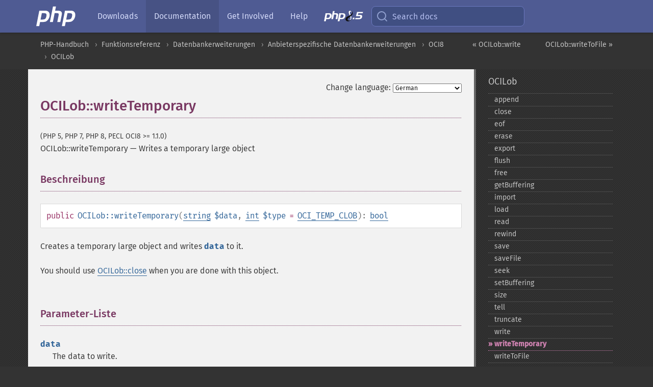

--- FILE ---
content_type: text/html; charset=utf-8
request_url: https://www.php.net/manual/de/ocilob.writetemporary.php
body_size: 7300
content:
<!DOCTYPE html>
<html xmlns="http://www.w3.org/1999/xhtml" lang="de">
<head>

  <meta charset="utf-8">
  <meta name="viewport" content="width=device-width, initial-scale=1.0">

     <base href="https://www.php.net/manual/de/ocilob.writetemporary.php">
  
  <title>PHP: OCILob::writeTemporary - Manual</title>

      <link rel="stylesheet" type="text/css" href="/cached.php?t=1756715876&amp;f=/fonts/Fira/fira.css" media="screen">
      <link rel="stylesheet" type="text/css" href="/cached.php?t=1756715876&amp;f=/fonts/Font-Awesome/css/fontello.css" media="screen">
      <link rel="stylesheet" type="text/css" href="/cached.php?t=1763585401&amp;f=/styles/theme-base.css" media="screen">
      <link rel="stylesheet" type="text/css" href="/cached.php?t=1763575802&amp;f=/styles/theme-medium.css" media="screen">
  
 <link rel="icon" type="image/svg+xml" sizes="any" href="https://www.php.net/favicon.svg?v=2">
 <link rel="icon" type="image/png" sizes="196x196" href="https://www.php.net/favicon-196x196.png?v=2">
 <link rel="icon" type="image/png" sizes="32x32" href="https://www.php.net/favicon-32x32.png?v=2">
 <link rel="icon" type="image/png" sizes="16x16" href="https://www.php.net/favicon-16x16.png?v=2">
 <link rel="shortcut icon" href="https://www.php.net/favicon.ico?v=2">

 <link rel="search" type="application/opensearchdescription+xml" href="https://www.php.net/phpnetimprovedsearch.src" title="Add PHP.net search">
 <link rel="alternate" type="application/atom+xml" href="https://www.php.net/releases/feed.php" title="PHP Release feed">
 <link rel="alternate" type="application/atom+xml" href="https://www.php.net/feed.atom" title="PHP: Hypertext Preprocessor">

 <link rel="canonical" href="https://www.php.net/manual/de/ocilob.writetemporary.php">
 <link rel="shorturl" href="https://www.php.net/manual/de/ocilob.writetemporary.php">
 <link rel="alternate" href="https://www.php.net/manual/de/ocilob.writetemporary.php" hreflang="x-default">

 <link rel="contents" href="https://www.php.net/manual/de/index.php">
 <link rel="index" href="https://www.php.net/manual/de/class.ocilob.php">
 <link rel="prev" href="https://www.php.net/manual/de/ocilob.write.php">
 <link rel="next" href="https://www.php.net/manual/de/ocilob.writetofile.php">

 <link rel="alternate" href="https://www.php.net/manual/en/ocilob.writetemporary.php" hreflang="en">
 <link rel="alternate" href="https://www.php.net/manual/de/ocilob.writetemporary.php" hreflang="de">
 <link rel="alternate" href="https://www.php.net/manual/es/ocilob.writetemporary.php" hreflang="es">
 <link rel="alternate" href="https://www.php.net/manual/fr/ocilob.writetemporary.php" hreflang="fr">
 <link rel="alternate" href="https://www.php.net/manual/it/ocilob.writetemporary.php" hreflang="it">
 <link rel="alternate" href="https://www.php.net/manual/ja/ocilob.writetemporary.php" hreflang="ja">
 <link rel="alternate" href="https://www.php.net/manual/pt_BR/ocilob.writetemporary.php" hreflang="pt_BR">
 <link rel="alternate" href="https://www.php.net/manual/ru/ocilob.writetemporary.php" hreflang="ru">
 <link rel="alternate" href="https://www.php.net/manual/tr/ocilob.writetemporary.php" hreflang="tr">
 <link rel="alternate" href="https://www.php.net/manual/uk/ocilob.writetemporary.php" hreflang="uk">
 <link rel="alternate" href="https://www.php.net/manual/zh/ocilob.writetemporary.php" hreflang="zh">

<link rel="stylesheet" type="text/css" href="/cached.php?t=1756715876&amp;f=/fonts/Fira/fira.css" media="screen">
<link rel="stylesheet" type="text/css" href="/cached.php?t=1756715876&amp;f=/fonts/Font-Awesome/css/fontello.css" media="screen">
<link rel="stylesheet" type="text/css" href="/cached.php?t=1763585401&amp;f=/styles/theme-base.css" media="screen">
<link rel="stylesheet" type="text/css" href="/cached.php?t=1763575802&amp;f=/styles/theme-medium.css" media="screen">


 <base href="https://www.php.net/manual/de/ocilob.writetemporary.php">

<meta name="Description" content="Writes a temporary large object" />

<meta name="twitter:card" content="summary_large_image" />
<meta name="twitter:site" content="@official_php" />
<meta name="twitter:title" content="PHP: OCILob::writeTemporary - Manual" />
<meta name="twitter:description" content="Writes a temporary large object" />
<meta name="twitter:creator" content="@official_php" />
<meta name="twitter:image:src" content="https://www.php.net/images/meta-image.png" />

<meta itemprop="name" content="PHP: OCILob::writeTemporary - Manual" />
<meta itemprop="description" content="Writes a temporary large object" />
<meta itemprop="image" content="https://www.php.net/images/meta-image.png" />

<meta property="og:image" content="https://www.php.net/images/meta-image.png" />
<meta property="og:description" content="Writes a temporary large object" />

<link href="https://fosstodon.org/@php" rel="me" />
<!-- Matomo -->
<script>
    var _paq = window._paq = window._paq || [];
    /* tracker methods like "setCustomDimension" should be called before "trackPageView" */
    _paq.push(["setDoNotTrack", true]);
    _paq.push(["disableCookies"]);
    _paq.push(['trackPageView']);
    _paq.push(['enableLinkTracking']);
    (function() {
        var u="https://analytics.php.net/";
        _paq.push(['setTrackerUrl', u+'matomo.php']);
        _paq.push(['setSiteId', '1']);
        var d=document, g=d.createElement('script'), s=d.getElementsByTagName('script')[0];
        g.async=true; g.src=u+'matomo.js'; s.parentNode.insertBefore(g,s);
    })();
</script>
<!-- End Matomo Code -->
</head>
<body class="docs "><a href="/x-myracloud-5958a2bbbed300a9b9ac631223924e0b/1769269376.095" style="display:  none">update page now</a>

<nav class="navbar navbar-fixed-top">
  <div class="navbar__inner">
    <a href="/" aria-label="PHP Home" class="navbar__brand">
      <img
        src="/images/logos/php-logo-white.svg"
        aria-hidden="true"
        width="80"
        height="40"
      >
    </a>

    <div
      id="navbar__offcanvas"
      tabindex="-1"
      class="navbar__offcanvas"
      aria-label="Menu"
    >
      <button
        id="navbar__close-button"
        class="navbar__icon-item navbar_icon-item--visually-aligned navbar__close-button"
      >
        <svg xmlns="http://www.w3.org/2000/svg" width="24" viewBox="0 0 24 24" fill="currentColor"><path d="M19,6.41L17.59,5L12,10.59L6.41,5L5,6.41L10.59,12L5,17.59L6.41,19L12,13.41L17.59,19L19,17.59L13.41,12L19,6.41Z" /></svg>
      </button>

      <ul class="navbar__nav">
                            <li class="navbar__item">
              <a
                href="/downloads.php"
                                class="navbar__link  "
              >
                                  Downloads                              </a>
          </li>
                            <li class="navbar__item">
              <a
                href="/docs.php"
                aria-current="page"                class="navbar__link navbar__link--active "
              >
                                  Documentation                              </a>
          </li>
                            <li class="navbar__item">
              <a
                href="/get-involved.php"
                                class="navbar__link  "
              >
                                  Get Involved                              </a>
          </li>
                            <li class="navbar__item">
              <a
                href="/support.php"
                                class="navbar__link  "
              >
                                  Help                              </a>
          </li>
                            <li class="navbar__item">
              <a
                href="/releases/8.5/index.php"
                                class="navbar__link  navbar__release"
              >
                                  <img src="/images/php8/logo_php8_5.svg" alt="PHP 8.5">
                              </a>
          </li>
              </ul>
    </div>

    <div class="navbar__right">
        
      
      <!-- Desktop default search -->
      <form
        action="/manual-lookup.php"
        class="navbar__search-form"
      >
        <label for="navbar__search-input" aria-label="Search docs">
          <svg
  xmlns="http://www.w3.org/2000/svg"
  aria-hidden="true"
  width="24"
  viewBox="0 0 24 24"
  fill="none"
  stroke="currentColor"
  stroke-width="2"
  stroke-linecap="round"
  stroke-linejoin="round"
>
  <circle cx="11" cy="11" r="8"></circle>
  <line x1="21" y1="21" x2="16.65" y2="16.65"></line>
</svg>        </label>
        <input
          type="search"
          name="pattern"
          id="navbar__search-input"
          class="navbar__search-input"
          placeholder="Search docs"
          accesskey="s"
        >
        <input type="hidden" name="scope" value="quickref">
      </form>

      <!-- Desktop encanced search -->
      <button
        id="navbar__search-button"
        class="navbar__search-button"
        hidden
      >
        <svg
  xmlns="http://www.w3.org/2000/svg"
  aria-hidden="true"
  width="24"
  viewBox="0 0 24 24"
  fill="none"
  stroke="currentColor"
  stroke-width="2"
  stroke-linecap="round"
  stroke-linejoin="round"
>
  <circle cx="11" cy="11" r="8"></circle>
  <line x1="21" y1="21" x2="16.65" y2="16.65"></line>
</svg>        Search docs
      </button>

        
      <!-- Mobile default items -->
      <a
        id="navbar__search-link"
        href="/lookup-form.php"
        aria-label="Search docs"
        class="navbar__icon-item navbar__search-link"
      >
        <svg
  xmlns="http://www.w3.org/2000/svg"
  aria-hidden="true"
  width="24"
  viewBox="0 0 24 24"
  fill="none"
  stroke="currentColor"
  stroke-width="2"
  stroke-linecap="round"
  stroke-linejoin="round"
>
  <circle cx="11" cy="11" r="8"></circle>
  <line x1="21" y1="21" x2="16.65" y2="16.65"></line>
</svg>      </a>
      <a
        id="navbar__menu-link"
        href="/menu.php"
        aria-label="Menu"
        class="navbar__icon-item navbar_icon-item--visually-aligned navbar_menu-link"
      >
        <svg xmlns="http://www.w3.org/2000/svg"
  aria-hidden="true"
  width="24"
  viewBox="0 0 24 24"
  fill="currentColor"
>
  <path d="M3,6H21V8H3V6M3,11H21V13H3V11M3,16H21V18H3V16Z" />
</svg>      </a>

      <!-- Mobile enhanced items -->
      <button
        id="navbar__search-button-mobile"
        aria-label="Search docs"
        class="navbar__icon-item navbar__search-button-mobile"
        hidden
      >
        <svg
  xmlns="http://www.w3.org/2000/svg"
  aria-hidden="true"
  width="24"
  viewBox="0 0 24 24"
  fill="none"
  stroke="currentColor"
  stroke-width="2"
  stroke-linecap="round"
  stroke-linejoin="round"
>
  <circle cx="11" cy="11" r="8"></circle>
  <line x1="21" y1="21" x2="16.65" y2="16.65"></line>
</svg>      </button>
      <button
        id="navbar__menu-button"
        aria-label="Menu"
        class="navbar__icon-item navbar_icon-item--visually-aligned"
        hidden
      >
        <svg xmlns="http://www.w3.org/2000/svg"
  aria-hidden="true"
  width="24"
  viewBox="0 0 24 24"
  fill="currentColor"
>
  <path d="M3,6H21V8H3V6M3,11H21V13H3V11M3,16H21V18H3V16Z" />
</svg>      </button>
    </div>

    <div
      id="navbar__backdrop"
      class="navbar__backdrop"
    ></div>
  </div>

  <div id="flash-message"></div>
</nav>
<nav id="trick"><div><dl>
<dt><a href='/manual/en/getting-started.php'>Getting Started</a></dt>
	<dd><a href='/manual/en/introduction.php'>Introduction</a></dd>
	<dd><a href='/manual/en/tutorial.php'>A simple tutorial</a></dd>
<dt><a href='/manual/en/langref.php'>Language Reference</a></dt>
	<dd><a href='/manual/en/language.basic-syntax.php'>Basic syntax</a></dd>
	<dd><a href='/manual/en/language.types.php'>Types</a></dd>
	<dd><a href='/manual/en/language.variables.php'>Variables</a></dd>
	<dd><a href='/manual/en/language.constants.php'>Constants</a></dd>
	<dd><a href='/manual/en/language.expressions.php'>Expressions</a></dd>
	<dd><a href='/manual/en/language.operators.php'>Operators</a></dd>
	<dd><a href='/manual/en/language.control-structures.php'>Control Structures</a></dd>
	<dd><a href='/manual/en/language.functions.php'>Functions</a></dd>
	<dd><a href='/manual/en/language.oop5.php'>Classes and Objects</a></dd>
	<dd><a href='/manual/en/language.namespaces.php'>Namespaces</a></dd>
	<dd><a href='/manual/en/language.enumerations.php'>Enumerations</a></dd>
	<dd><a href='/manual/en/language.errors.php'>Errors</a></dd>
	<dd><a href='/manual/en/language.exceptions.php'>Exceptions</a></dd>
	<dd><a href='/manual/en/language.fibers.php'>Fibers</a></dd>
	<dd><a href='/manual/en/language.generators.php'>Generators</a></dd>
	<dd><a href='/manual/en/language.attributes.php'>Attributes</a></dd>
	<dd><a href='/manual/en/language.references.php'>References Explained</a></dd>
	<dd><a href='/manual/en/reserved.variables.php'>Predefined Variables</a></dd>
	<dd><a href='/manual/en/reserved.exceptions.php'>Predefined Exceptions</a></dd>
	<dd><a href='/manual/en/reserved.interfaces.php'>Predefined Interfaces and Classes</a></dd>
	<dd><a href='/manual/en/reserved.attributes.php'>Predefined Attributes</a></dd>
	<dd><a href='/manual/en/context.php'>Context options and parameters</a></dd>
	<dd><a href='/manual/en/wrappers.php'>Supported Protocols and Wrappers</a></dd>
</dl>
<dl>
<dt><a href='/manual/en/security.php'>Security</a></dt>
	<dd><a href='/manual/en/security.intro.php'>Introduction</a></dd>
	<dd><a href='/manual/en/security.general.php'>General considerations</a></dd>
	<dd><a href='/manual/en/security.cgi-bin.php'>Installed as CGI binary</a></dd>
	<dd><a href='/manual/en/security.apache.php'>Installed as an Apache module</a></dd>
	<dd><a href='/manual/en/security.sessions.php'>Session Security</a></dd>
	<dd><a href='/manual/en/security.filesystem.php'>Filesystem Security</a></dd>
	<dd><a href='/manual/en/security.database.php'>Database Security</a></dd>
	<dd><a href='/manual/en/security.errors.php'>Error Reporting</a></dd>
	<dd><a href='/manual/en/security.variables.php'>User Submitted Data</a></dd>
	<dd><a href='/manual/en/security.hiding.php'>Hiding PHP</a></dd>
	<dd><a href='/manual/en/security.current.php'>Keeping Current</a></dd>
<dt><a href='/manual/en/features.php'>Features</a></dt>
	<dd><a href='/manual/en/features.http-auth.php'>HTTP authentication with PHP</a></dd>
	<dd><a href='/manual/en/features.cookies.php'>Cookies</a></dd>
	<dd><a href='/manual/en/features.sessions.php'>Sessions</a></dd>
	<dd><a href='/manual/en/features.file-upload.php'>Handling file uploads</a></dd>
	<dd><a href='/manual/en/features.remote-files.php'>Using remote files</a></dd>
	<dd><a href='/manual/en/features.connection-handling.php'>Connection handling</a></dd>
	<dd><a href='/manual/en/features.persistent-connections.php'>Persistent Database Connections</a></dd>
	<dd><a href='/manual/en/features.commandline.php'>Command line usage</a></dd>
	<dd><a href='/manual/en/features.gc.php'>Garbage Collection</a></dd>
	<dd><a href='/manual/en/features.dtrace.php'>DTrace Dynamic Tracing</a></dd>
</dl>
<dl>
<dt><a href='/manual/en/funcref.php'>Function Reference</a></dt>
	<dd><a href='/manual/en/refs.basic.php.php'>Affecting PHP's Behaviour</a></dd>
	<dd><a href='/manual/en/refs.utilspec.audio.php'>Audio Formats Manipulation</a></dd>
	<dd><a href='/manual/en/refs.remote.auth.php'>Authentication Services</a></dd>
	<dd><a href='/manual/en/refs.utilspec.cmdline.php'>Command Line Specific Extensions</a></dd>
	<dd><a href='/manual/en/refs.compression.php'>Compression and Archive Extensions</a></dd>
	<dd><a href='/manual/en/refs.crypto.php'>Cryptography Extensions</a></dd>
	<dd><a href='/manual/en/refs.database.php'>Database Extensions</a></dd>
	<dd><a href='/manual/en/refs.calendar.php'>Date and Time Related Extensions</a></dd>
	<dd><a href='/manual/en/refs.fileprocess.file.php'>File System Related Extensions</a></dd>
	<dd><a href='/manual/en/refs.international.php'>Human Language and Character Encoding Support</a></dd>
	<dd><a href='/manual/en/refs.utilspec.image.php'>Image Processing and Generation</a></dd>
	<dd><a href='/manual/en/refs.remote.mail.php'>Mail Related Extensions</a></dd>
	<dd><a href='/manual/en/refs.math.php'>Mathematical Extensions</a></dd>
	<dd><a href='/manual/en/refs.utilspec.nontext.php'>Non-Text MIME Output</a></dd>
	<dd><a href='/manual/en/refs.fileprocess.process.php'>Process Control Extensions</a></dd>
	<dd><a href='/manual/en/refs.basic.other.php'>Other Basic Extensions</a></dd>
	<dd><a href='/manual/en/refs.remote.other.php'>Other Services</a></dd>
	<dd><a href='/manual/en/refs.search.php'>Search Engine Extensions</a></dd>
	<dd><a href='/manual/en/refs.utilspec.server.php'>Server Specific Extensions</a></dd>
	<dd><a href='/manual/en/refs.basic.session.php'>Session Extensions</a></dd>
	<dd><a href='/manual/en/refs.basic.text.php'>Text Processing</a></dd>
	<dd><a href='/manual/en/refs.basic.vartype.php'>Variable and Type Related Extensions</a></dd>
	<dd><a href='/manual/en/refs.webservice.php'>Web Services</a></dd>
	<dd><a href='/manual/en/refs.utilspec.windows.php'>Windows Only Extensions</a></dd>
	<dd><a href='/manual/en/refs.xml.php'>XML Manipulation</a></dd>
	<dd><a href='/manual/en/refs.ui.php'>GUI Extensions</a></dd>
</dl>
<dl>
<dt>Keyboard Shortcuts</dt><dt>?</dt>
<dd>This help</dd>
<dt>j</dt>
<dd>Next menu item</dd>
<dt>k</dt>
<dd>Previous menu item</dd>
<dt>g p</dt>
<dd>Previous man page</dd>
<dt>g n</dt>
<dd>Next man page</dd>
<dt>G</dt>
<dd>Scroll to bottom</dd>
<dt>g g</dt>
<dd>Scroll to top</dd>
<dt>g h</dt>
<dd>Goto homepage</dd>
<dt>g s</dt>
<dd>Goto search<br>(current page)</dd>
<dt>/</dt>
<dd>Focus search box</dd>
</dl></div></nav>
<div id="goto">
    <div class="search">
         <div class="text"></div>
         <div class="results"><ul></ul></div>
   </div>
</div>

  <div id="breadcrumbs" class="clearfix">
    <div id="breadcrumbs-inner">
          <div class="next">
        <a href="ocilob.writetofile.php">
          OCILob::writeToFile &raquo;
        </a>
      </div>
              <div class="prev">
        <a href="ocilob.write.php">
          &laquo; OCILob::write        </a>
      </div>
          <ul>
            <li><a href='index.php'>PHP-Handbuch</a></li>      <li><a href='funcref.php'>Funktionsreferenz</a></li>      <li><a href='refs.database.php'>Datenbankerweiterungen</a></li>      <li><a href='refs.database.vendors.php'>Anbieterspezifische Datenbankerweiterungen</a></li>      <li><a href='book.oci8.php'>OCI8</a></li>      <li><a href='class.ocilob.php'>OCILob</a></li>      </ul>
    </div>
  </div>




<div id="layout" class="clearfix">
  <section id="layout-content">
  <div class="page-tools">
    <div class="change-language">
      <form action="/manual/change.php" method="get" id="changelang" name="changelang">
        <fieldset>
          <label for="changelang-langs">Change language:</label>
          <select onchange="document.changelang.submit()" name="page" id="changelang-langs">
            <option value='en/ocilob.writetemporary.php'>English</option>
            <option value='de/ocilob.writetemporary.php' selected="selected">German</option>
            <option value='es/ocilob.writetemporary.php'>Spanish</option>
            <option value='fr/ocilob.writetemporary.php'>French</option>
            <option value='it/ocilob.writetemporary.php'>Italian</option>
            <option value='ja/ocilob.writetemporary.php'>Japanese</option>
            <option value='pt_BR/ocilob.writetemporary.php'>Brazilian Portuguese</option>
            <option value='ru/ocilob.writetemporary.php'>Russian</option>
            <option value='tr/ocilob.writetemporary.php'>Turkish</option>
            <option value='uk/ocilob.writetemporary.php'>Ukrainian</option>
            <option value='zh/ocilob.writetemporary.php'>Chinese (Simplified)</option>
            <option value='help-translate.php'>Other</option>
          </select>
        </fieldset>
      </form>
    </div>
  </div><div id="ocilob.writetemporary" class="refentry">
 <div class="refnamediv">
  <h1 class="refname">OCILob::writeTemporary</h1>
  <p class="verinfo">(PHP 5, PHP 7, PHP 8, PECL OCI8 &gt;= 1.1.0)</p><p class="refpurpose"><span class="refname">OCILob::writeTemporary</span> &mdash; <span class="dc-title">Writes a temporary large object</span></p>

 </div>
 
 <div class="refsect1 description" id="refsect1-ocilob.writetemporary-description">
  <h3 class="title">Beschreibung</h3>
  <div class="methodsynopsis dc-description">
   <span class="modifier">public</span> <span class="methodname"><strong>OCILob::writeTemporary</strong></span>(<span class="methodparam"><span class="type"><a href="language.types.string.php" class="type string">string</a></span> <code class="parameter">$data</code></span>, <span class="methodparam"><span class="type"><a href="language.types.integer.php" class="type int">int</a></span> <code class="parameter">$type</code><span class="initializer"> = <strong><code><a href="oci8.constants.php#constant.oci-temp-clob">OCI_TEMP_CLOB</a></code></strong></span></span>): <span class="type"><a href="language.types.boolean.php" class="type bool">bool</a></span></div>

  <p class="para rdfs-comment">
   Creates a temporary large object and writes <code class="parameter">data</code>
   to it.
  </p>  
  <p class="para">
   You should use <a href="ocilob.close.php" class="xref">OCILob::close</a> when you are done
   with this object.
  </p>
 </div>


 <div class="refsect1 parameters" id="refsect1-ocilob.writetemporary-parameters">
  <h3 class="title">Parameter-Liste</h3>
  <p class="para">
   <dl>
    
     <dt><code class="parameter">data</code></dt>
     <dd>
      <p class="para">
       The data to write.
      </p>
     </dd>
    
    
     <dt><code class="parameter">type</code></dt>
     <dd>
      <p class="para">
       Can be one of the following:
       <ul class="simplelist">
        <li>
         <strong><code><a href="oci8.constants.php#constant.oci-temp-blob">OCI_TEMP_BLOB</a></code></strong> is used to create temporary BLOBs 
        </li>
        <li>
         <strong><code><a href="oci8.constants.php#constant.oci-temp-clob">OCI_TEMP_CLOB</a></code></strong> is used to create
         temporary CLOBs
        </li>
       </ul>
      </p>
     </dd>
    
   </dl>
  </p>
 </div>


 <div class="refsect1 returnvalues" id="refsect1-ocilob.writetemporary-returnvalues">
  <h3 class="title">Rückgabewerte</h3>
  <p class="para">
   Gibt bei Erfolg <strong><code><a href="reserved.constants.php#constant.true">true</a></code></strong> zurück. Bei einem Fehler wird <strong><code><a href="reserved.constants.php#constant.false">false</a></code></strong> zurückgegeben.
  </p>
 </div>


 <div class="refsect1 changelog" id="refsect1-ocilob.writetemporary-changelog">
  <h3 class="title">Changelog</h3>
  <table class="doctable informaltable">
   
    <thead>
     <tr>
      <th>Version</th>
      <th>Beschreibung</th>
     </tr>

    </thead>

    <tbody class="tbody">
     <tr>
      <td>8.0.0, PECL OCI8 3.0.0</td>
      <td>
       The <span class="classname"><strong class="classname">OCI-Lob</strong></span> class was renamed to
       <span class="classname"><a href="class.ocilob.php" class="classname">OCILob</a></span> to align with PHP naming standards.
      </td>
     </tr>

    </tbody>
   
  </table>

 </div>


 <div class="refsect1 seealso" id="refsect1-ocilob.writetemporary-seealso">
  <h3 class="title">Siehe auch</h3>
  <p class="para">
   <ul class="simplelist">
    <li><a href="ocilob.close.php" class="xref">OCILob::close</a></li>
   </ul>
  </p>
 </div>


</div>    <div class="contribute">
      <h3 class="title">Found A Problem?</h3>
      <div>
         
      </div>
      <div class="edit-bug">
        <a href="https://github.com/php/doc-base/blob/master/README.md" title="This will take you to our contribution guidelines on GitHub" target="_blank" rel="noopener noreferrer">Learn How To Improve This Page</a>
        •
        <a href="https://github.com/php/doc-de">Submit a Pull Request</a>
        •
        <a href="https://github.com/php/doc-de/issues/new?body=From%20manual%20page:%20https:%2F%2Fphp.net%2Focilob.writetemporary%0A%0A---">Report a Bug</a>
      </div>
    </div><section id="usernotes">
 <div class="head">
  <span class="action"><a href="/manual/add-note.php?sect=ocilob.writetemporary&amp;repo=de&amp;redirect=https://www.php.net/manual/de/ocilob.writetemporary.php">＋<small>add a note</small></a></span>
  <h3 class="title">User Contributed Notes </h3>
 </div>
 <div class="note">There are no user contributed notes for this page.</div></section>    </section><!-- layout-content -->
        <aside class='layout-menu'>

        <ul class='parent-menu-list'>
                                    <li>
                <a href="class.ocilob.php">OCILob</a>

                                    <ul class='child-menu-list'>

                                                <li class="">
                            <a href="ocilob.append.php" title="append">append</a>
                        </li>
                                                <li class="">
                            <a href="ocilob.close.php" title="close">close</a>
                        </li>
                                                <li class="">
                            <a href="ocilob.eof.php" title="eof">eof</a>
                        </li>
                                                <li class="">
                            <a href="ocilob.erase.php" title="erase">erase</a>
                        </li>
                                                <li class="">
                            <a href="ocilob.export.php" title="export">export</a>
                        </li>
                                                <li class="">
                            <a href="ocilob.flush.php" title="flush">flush</a>
                        </li>
                                                <li class="">
                            <a href="ocilob.free.php" title="free">free</a>
                        </li>
                                                <li class="">
                            <a href="ocilob.getbuffering.php" title="getBuffering">getBuffering</a>
                        </li>
                                                <li class="">
                            <a href="ocilob.import.php" title="import">import</a>
                        </li>
                                                <li class="">
                            <a href="ocilob.load.php" title="load">load</a>
                        </li>
                                                <li class="">
                            <a href="ocilob.read.php" title="read">read</a>
                        </li>
                                                <li class="">
                            <a href="ocilob.rewind.php" title="rewind">rewind</a>
                        </li>
                                                <li class="">
                            <a href="ocilob.save.php" title="save">save</a>
                        </li>
                                                <li class="">
                            <a href="ocilob.savefile.php" title="saveFile">saveFile</a>
                        </li>
                                                <li class="">
                            <a href="ocilob.seek.php" title="seek">seek</a>
                        </li>
                                                <li class="">
                            <a href="ocilob.setbuffering.php" title="setBuffering">setBuffering</a>
                        </li>
                                                <li class="">
                            <a href="ocilob.size.php" title="size">size</a>
                        </li>
                                                <li class="">
                            <a href="ocilob.tell.php" title="tell">tell</a>
                        </li>
                                                <li class="">
                            <a href="ocilob.truncate.php" title="truncate">truncate</a>
                        </li>
                                                <li class="">
                            <a href="ocilob.write.php" title="write">write</a>
                        </li>
                                                <li class="current">
                            <a href="ocilob.writetemporary.php" title="writeTemporary">writeTemporary</a>
                        </li>
                                                <li class="">
                            <a href="ocilob.writetofile.php" title="writeToFile">writeToFile</a>
                        </li>
                        
                    </ul>
                
            </li>
                        
                    </ul>
    </aside>


  </div><!-- layout -->

  <footer>
    <div class="container footer-content">
      <div class="row-fluid">
      <ul class="footmenu">
        <li><a href="/manual/de/copyright.php">Copyright &copy; 2001-2026 The PHP Documentation Group</a></li>
        <li><a href="/my.php">My PHP.net</a></li>
        <li><a href="/contact.php">Contact</a></li>
        <li><a href="/sites.php">Other PHP.net sites</a></li>
        <li><a href="/privacy.php">Privacy policy</a></li>
      </ul>
      </div>
    </div>
  </footer>
    
<script src="/cached.php?t=1756715876&amp;f=/js/ext/jquery-3.6.0.min.js"></script>
<script src="/cached.php?t=1756715876&amp;f=/js/ext/FuzzySearch.min.js"></script>
<script src="/cached.php?t=1756715876&amp;f=/js/ext/mousetrap.min.js"></script>
<script src="/cached.php?t=1756715876&amp;f=/js/ext/jquery.scrollTo.min.js"></script>
<script src="/cached.php?t=1768309801&amp;f=/js/search.js"></script>
<script src="/cached.php?t=1768309801&amp;f=/js/common.js"></script>
<script type="module" src="/cached.php?t=1759587603&amp;f=/js/interactive-examples.js"></script>

<a id="toTop" href="javascript:;"><span id="toTopHover"></span><img width="40" height="40" alt="To Top" src="/images/to-top@2x.png"></a>

<div id="search-modal__backdrop" class="search-modal__backdrop">
  <div
    role="dialog"
    aria-label="Search modal"
    id="search-modal"
    class="search-modal"
  >
    <div class="search-modal__header">
      <div class="search-modal__form">
        <div class="search-modal__input-icon">
          <!-- https://feathericons.com search -->
          <svg xmlns="http://www.w3.org/2000/svg"
            aria-hidden="true"
            width="24"
            viewBox="0 0 24 24"
            fill="none"
            stroke="currentColor"
            stroke-width="2"
            stroke-linecap="round"
            stroke-linejoin="round"
          >
            <circle cx="11" cy="11" r="8"></circle>
            <line x1="21" y1="21" x2="16.65" y2="16.65"></line>
          </svg>
        </div>
        <input
          type="search"
          id="search-modal__input"
          class="search-modal__input"
          placeholder="Search docs"
          aria-label="Search docs"
        />
      </div>

      <button aria-label="Close" class="search-modal__close">
        <!-- https://pictogrammers.com/library/mdi/icon/close/ -->
        <svg
          xmlns="http://www.w3.org/2000/svg"
          aria-hidden="true"
          width="24"
          viewBox="0 0 24 24"
        >
          <path d="M19,6.41L17.59,5L12,10.59L6.41,5L5,6.41L10.59,12L5,17.59L6.41,19L12,13.41L17.59,19L19,17.59L13.41,12L19,6.41Z"/>
        </svg>
      </button>
    </div>
    <div
      role="listbox"
      aria-label="Search results"
      id="search-modal__results"
      class="search-modal__results"
    ></div>
    <div class="search-modal__helper-text">
      <div>
        <kbd>↑</kbd> and <kbd>↓</kbd> to navigate •
        <kbd>Enter</kbd> to select •
        <kbd>Esc</kbd> to close • <kbd>/</kbd> to open
      </div>
      <div>
        Press <kbd>Enter</kbd> without
        selection to search using Google
      </div>
    </div>
  </div>
</div>

</body>
</html>
